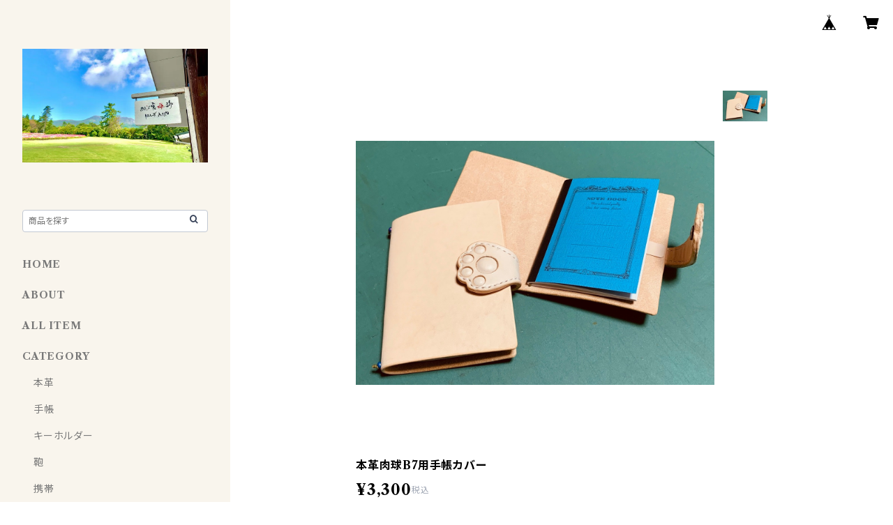

--- FILE ---
content_type: text/html; charset=UTF-8
request_url: https://84smikiya.base.shop/items/27191924/reviews?format=user&score=all&page=1
body_size: 836
content:
				<li class="review01__listChild">
			<figure class="review01__itemInfo">
				<a href="/items/63269494" class="review01__imgWrap">
					<img src="https://baseec-img-mng.akamaized.net/images/item/origin/ed8f4ac46ed102e064f6327fe1fdc392.jpg?imformat=generic&q=90&im=Resize,width=146,type=normal" alt="【肉球】本革バイカーウォレット" class="review01__img">
				</a>
				<figcaption class="review01__item">
					<i class="review01__iconImg ico--good"></i>
					<p class="review01__itemName">【肉球】本革バイカーウォレット</p>
										<time datetime="2023-10-22" class="review01__date">2023/10/22</time>
				</figcaption>
			</figure><!-- /.review01__itemInfo -->
						<p class="review01__comment">以前もこちらの店舗が家の近くのイベントで出店されてる際に革のアクセサリーを購入。その後ネットにてポシェット大を購入、さらに今回財布も購入させて頂きました。実はこの本革バイカーウォレットは出店の際に実物を見て欲しくて我慢していた物でした。今回は嫁に内緒で購入してしまいました！エイジングを楽しんでいきたいと思います。購入前にも色々と相談にも乗って頂きありがとうございました。</p>
									<p class="review01__reply">お買い上げありがとうございました😆
奥さんに内緒。。。大丈夫ですかぁ💦
12月3日（日）は三木のカントリーフェスタに出店予定です。
ご都合が合えば、是非お越し下さい♬</p>
					</li>
				<li class="review01__listChild">
			<figure class="review01__itemInfo">
				<a href="/items/39013802" class="review01__imgWrap">
					<img src="https://baseec-img-mng.akamaized.net/images/item/origin/e9b912ceb346dc8306f434527bff0e76.jpg?imformat=generic&q=90&im=Resize,width=146,type=normal" alt="本革ポシェット（大）" class="review01__img">
				</a>
				<figcaption class="review01__item">
					<i class="review01__iconImg ico--good"></i>
					<p class="review01__itemName">本革ポシェット（大）</p>
										<time datetime="2023-04-01" class="review01__date">2023/04/01</time>
				</figcaption>
			</figure><!-- /.review01__itemInfo -->
						<p class="review01__comment">今日、無事に商品が届きました。購入前から色々と質問を聞いて頂きありがとうございました。これから育てていくのが楽しみです。肉球バイカーウォレットとナイフ型キーホルダーの購入も商品を見て考えたいと思いますので、今年の12月もしくは来年の3月にまた三木でのイベントで出展される事を心待ちにしています。
今回は良い作品をありがとうございました。</p>
								</li>
				<li class="review01__listChild">
			<figure class="review01__itemInfo">
				<a href="/items/61630229" class="review01__imgWrap">
					<img src="/i/testpro1.png" alt="本革印鑑ケース" class="review01__img">
				</a>
				<figcaption class="review01__item">
					<i class="review01__iconImg ico--good"></i>
					<p class="review01__itemName">本革印鑑ケース</p>
										<time datetime="2022-06-17" class="review01__date">2022/06/17</time>
				</figcaption>
			</figure><!-- /.review01__itemInfo -->
								</li>
		